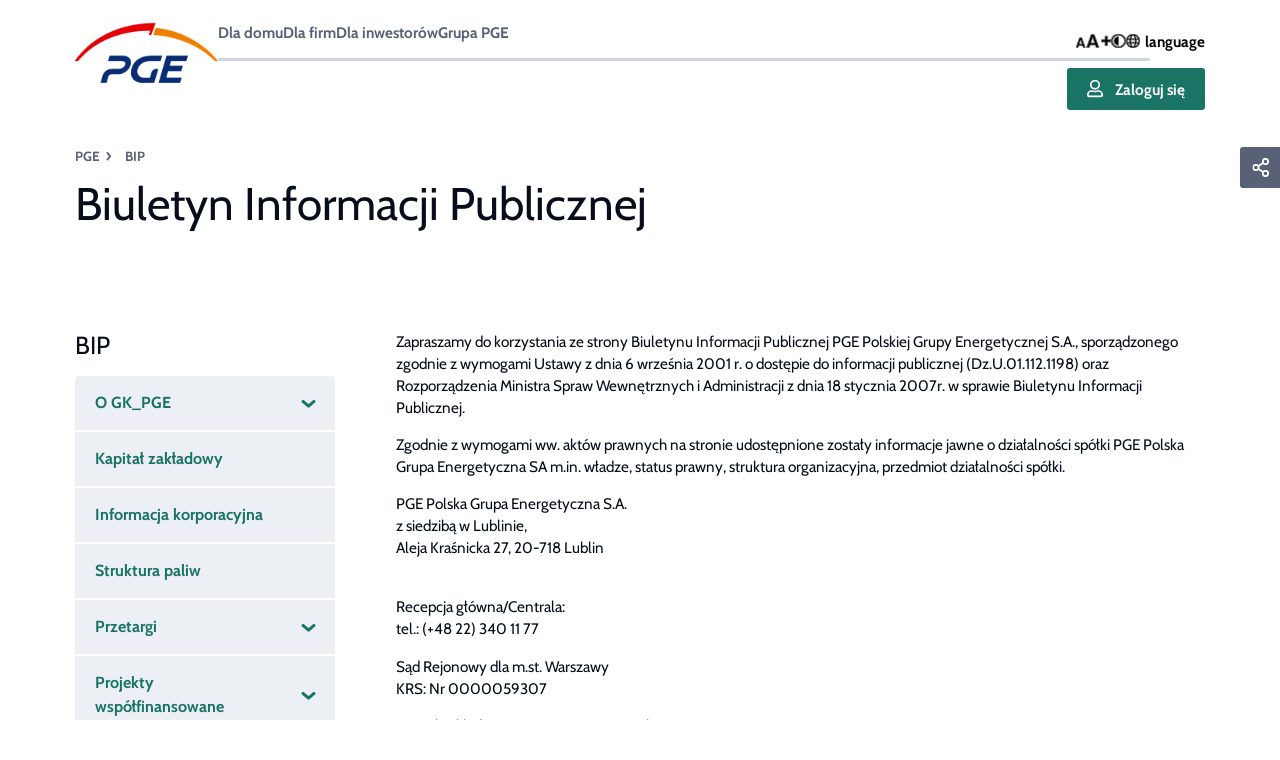

--- FILE ---
content_type: text/html; charset=UTF-8
request_url: https://www.gkpge.pl/bip
body_size: 9854
content:
        <!doctype html>
                <html class=""
          data-mouring=""
          data-cookie-mode="basic"
          lang="pl">
        <head>
        <script src="/assets/cookie-alert/cloudcms-cookie-alert.js"></script>
            <meta charset="utf-8">
    <meta http-equiv="X-UA-Compatible" content="IE=edge">
    <meta name="viewport" content="width=device-width,initial-scale=1,maximum-scale=5">

                                <meta name="author" content="PGE Systemy S.A">
                <meta name="copyright" content="PGE S.A.">
                <meta name="generator" content="PGE CloudCMS">
                <meta name="MSSmartTagsPreventParsing" content="TRUE">
    
        
                                                                                                                                                                                                                                                                            <meta property="og:description" content="Biuletyn Informacji Publicznej">
                                                                                                                        <meta property="og:title" content="Biuletyn Informacji Publicznej">
                                                                                                        <title>Biuletyn Informacji Publicznej</title>
                                                                            <meta name="twitter:description" content="Biuletyn Informacji Publicznej">
                                                                                                        <meta name="twitter:title" content="Biuletyn Informacji Publicznej">
                                                            <meta property="og:type" content="website">
                                    <link rel="canonical" href="https://www.gkpge.pl/bip">
        


                            <link rel="Index" title="Home" >
                                                                                <link rel="Shortcut icon" type="image/x-icon" href="/bundles/sitebundle/images/favicon.ico">
                                                                                <link rel="icon" type="image/x-icon" href="/bundles/gkpgesite/themes/gkpge/images/favicon.ico">
    
                                            
            <link rel="alternate" data-sa="gkpge_site"
                  hreflang="pl"
                  href="https://www.gkpge.pl/bip">
                         <script>
            if (window.cookieConsent.get('marketing')) {
                (function(w,d,s,l,i){w[l]=w[l]||[];w[l].push({'gtm.start':
                        new Date().getTime(),event:'gtm.js'});var f=d.getElementsByTagName(s)[0],
                    j=d.createElement(s),dl=l!='dataLayer'?'&l='+l:'';j.async=true;j.src=
                    'https://www.googletagmanager.com/gtm.js?id='+i+dl;f.parentNode.insertBefore(j,f);
                })(window,document,'script','dataLayer', "GTM-NSQN2K8");
            }
        </script>
        
            <style>
                        #goUpButton {
display: none;
}
                    </style>
                <style>
                        @media (max-width: 767px) {
.slider-image__wrapper .slider-item-content {
box-shadow: none!important;
}
.slider-image__wrapper .slider-item-content .slide-capitol--content .d-flex.flex-items-stretch {
margin-top: 1rem;
}
.tns-nav-wrapper {
display: none!important;
}
}
                    </style>
                
                    <link rel="stylesheet" href="/assets/themes/gkpge/css/main-css.22614d17.css">
    
         
    
    
    
     
            
                        <script type="text/javascript">
                        if (window.cookieConsent.get('necessary')) {
                            let headScriptTag = document.createElement('script');
headScriptTag.setAttribute('src', 'https://www.googletagmanager.com/gtag/js?id=AW-10987991919');
headScriptTag.async = true;
document.head.appendChild(headScriptTag);
                        }
                    </script>
                <script type="text/javascript">
                        if (window.cookieConsent.get('necessary')) {
                            window.dataLayer = window.dataLayer || [];
  function gtag() { dataLayer.push(arguments); }
  gtag('consent', 'default', {
    'ad_user_data': 'denied',
    'ad_personalization': 'denied',
    'ad_storage': 'denied',
    'analytics_storage': 'denied',
    'functionality_storage': 'denied',
    'personalization_storage': 'denied',
    'security_storage': 'denied',
    'wait_for_update': 500,
  });
  gtag('consent', 'update', {
    'ad_user_data': 'denied',
    'ad_personalization': 'denied',
    'ad_storage': 'denied',
    'analytics_storage': 'denied',
    'functionality_storage': 'denied',
    'personalization_storage': 'denied',
    'security_storage': 'denied'
  });
  gtag('js', new Date());
  gtag('config', 'AW-10987991919');
                        }
                    </script>
                
    
                        
    
    </head>
            <body class="home-page gkpge_site">
                        
    
                        
    
         <div id="page-loader">
    <div class="loading">
        <div class="dot"></div>
        <div class="dot"></div>
        <div class="dot"></div>
        <div class="dot"></div>
        <div class="dot"></div>
    </div>
</div>
 
                <div class="main" data-nav-path="[4599]">
                    <header>
                    
<div id="navigation" class="navigation-row atTop">
    <nav class="navigation w-100">
        <div class="navigation__logo-wrapper">
            <a href="/" title="Strona główna" id="logo" class="header-logo">
                                                                    <img src="/var/gkpge_site/storage/images/_aliases/logo/9/5/2/2/62259-1-pol-PL/logo_pge.png"
                         loading="lazy" alt="gkpge.gkpge.pl" class="desktop-logo">
                                            </a>
        </div>

            <div class="main-menu-list-wrapper">
                                <div class="top-navbar--wrapper">
            <div class="top-navbar">
        <ul class="menu__list">
                                                                                                                                                                                                                                                                                                                                                                                                                                                                                                                                                                                                                                                                                                                                                                                                                                                                                                                                                                                                                                                                                                                                                <li class="list__item ">
                        
                        <a href="/dla-domu" class="menu-button" >

                    Dla domu
    
    </a>
    
                    </li>
                                                                                    <li class="list__item ">
                        
                        <a href="/dla-firm" class="menu-button" >

                    Dla firm
    
    </a>
    
                    </li>
                                                                                    <li class="list__item ">
                        
                        <a href="/dla-inwestorow" class="menu-button" >

                    Dla inwestorów
    
    </a>
    
                    </li>
                                                                                    <li class="list__item ">
                        
                        <a href="/grupa-pge" class="menu-button" >

                    Grupa PGE
    
    </a>
    
                    </li>
                                                                                            </ul>
    </div>

    </div>

    
    
    <div id="mainMenu" class="main-menu">
        <ul class="main-menu__list">
            
    

        </ul>
    </div>





    </div>

        <div class="toolbox">
            <div class="toolbox__upper">
                
                <div class="top-navbar__tools">
                    <div class="d-flex">
                        
<button class="font-size-switcher transparent js-font-size d-none d-lg-block">
<svg xmlns="http://www.w3.org/2000/svg" width="37.525" height="13.98" viewBox="0 0 37.525 13.98"><defs><style>.a{fill:#070d1b;}</style></defs><path class="a" d="M7.455-2H3.285L2.6,0H.39L4.155-10.485H6.6L10.365,0H8.145Zm-.57-1.68L5.37-8.055,3.855-3.675ZM21.115-2.66h-5.56L14.635,0h-2.94l5.02-13.98h3.26L25,0h-2.96Zm-.76-2.24-2.02-5.84L16.315-4.9Zm17.56-1h-3.78v3.88H31.5V-5.9h-3.78V-8.34H31.5v-3.88h2.64v3.88h3.78Z" transform="translate(-0.39 13.98)"/></svg></button>
                        
<button class="contrast-switcher  btn-contrast js-contrast ">
    <svg xmlns="http://www.w3.org/2000/svg" width="15.5" height="15.5" viewBox="0 0 15.5 15.5"><defs><style>.a{fill:#070d1b;}</style></defs><path class="a" d="M8-12.25A6.247,6.247,0,0,1,14.25-6,6.247,6.247,0,0,1,8,.25,6.247,6.247,0,0,1,1.75-6,6.247,6.247,0,0,1,8-12.25Zm0-1.5A7.75,7.75,0,0,0,.25-6,7.75,7.75,0,0,0,8,1.75,7.75,7.75,0,0,0,15.75-6,7.75,7.75,0,0,0,8-13.75Zm0,3A4.75,4.75,0,0,0,3.25-6,4.75,4.75,0,0,0,8-1.25Z" transform="translate(-0.25 13.75)"/></svg></button>
                    </div>
                                <div class="position-relative">
            <div class="language-switcher">
                <button class=" transparent p-0 d-flex text-icon menu-button dropdown "
                        type="button"
                        data-toggle="dropdown"
                        aria-expanded="false">
                    <svg xmlns="http://www.w3.org/2000/svg" width="15.5" height="15.5" viewBox="0 0 15.5 15.5"><defs><style>.a{fill:#070d1b;}</style></defs><path class="a" d="M7.75-13.75A7.749,7.749,0,0,0,0-6,7.749,7.749,0,0,0,7.75,1.75,7.749,7.749,0,0,0,15.5-6,7.749,7.749,0,0,0,7.75-13.75Zm5.6,5h-2.1a10.414,10.414,0,0,0-.975-2.959A6.265,6.265,0,0,1,13.353-8.75Zm-5.6-3.5c.581,0,1.519,1.288,1.975,3.5H5.775C6.231-10.962,7.169-12.25,7.75-12.25ZM1.5-6a6.328,6.328,0,0,1,.125-1.25H4.053C4.022-6.841,4-6.428,4-6s.022.841.053,1.25H1.625A6.328,6.328,0,0,1,1.5-6Zm.647,2.75h2.1A10.414,10.414,0,0,0,5.222-.291,6.265,6.265,0,0,1,2.147-3.25Zm2.1-5.5h-2.1a6.265,6.265,0,0,1,3.075-2.959A10.414,10.414,0,0,0,4.247-8.75Zm3.5,9c-.581,0-1.519-1.288-1.975-3.5H9.728C9.269-1.038,8.331.25,7.75.25Zm2.191-5H5.559C5.525-5.15,5.5-5.562,5.5-6s.025-.85.059-1.25H9.944c.034.4.059.813.059,1.25S9.975-5.15,9.941-4.75Zm.338,4.459a10.514,10.514,0,0,0,.975-2.959h2.1A6.265,6.265,0,0,1,10.278-.291ZM11.447-4.75c.031-.409.053-.822.053-1.25s-.022-.841-.053-1.25h2.428A6.328,6.328,0,0,1,14-6a6.328,6.328,0,0,1-.125,1.25Z" transform="translate(0 13.75)"/></svg>language
                </button>
                        <div class="dropdown-menu language-switcher_list--wrapper">
            <ul class="language-switcher_list ">
                                                                    <li class="language-switcher_list-item active">
            <a href="/bip"
               data-lang="pol-PL">
                pol-PL
            </a>
        </li>
    
                                                                                        <li class="language-switcher_list-item ">
            <a href="/en"
               data-lang="eng-GB">
                eng-GB
            </a>
        </li>
    
                                                </ul>
        </div>
    
            </div>
        </div>
    
                </div>
                
                
            </div>
            <div class="toolbox__lower">
                <div class="main-menu__buttons">
                    <div class="main-menu__buttons-title">Menu</div>
                    <div>
                        <a class="btn primary ebok-button"
   href="https://ebok.gkpge.pl"><svg xmlns="http://www.w3.org/2000/svg" width="15.75" height="18" viewBox="0 0 15.75 18"  fill="#ffffff">
  <path id="icon_bok" d="M11.025-5.062c-1.009,0-1.494.563-3.15.563s-2.137-.562-3.15-.562A4.726,4.726,0,0,0,0-.337v.9A1.688,1.688,0,0,0,1.688,2.25H14.063A1.688,1.688,0,0,0,15.75.563v-.9A4.726,4.726,0,0,0,11.025-5.062ZM14.063.563H1.688v-.9A3.043,3.043,0,0,1,4.725-3.375a13.764,13.764,0,0,0,3.15.563,13.632,13.632,0,0,0,3.15-.562A3.043,3.043,0,0,1,14.063-.337ZM7.875-5.625a5.064,5.064,0,0,0,5.063-5.062A5.064,5.064,0,0,0,7.875-15.75a5.064,5.064,0,0,0-5.062,5.063A5.064,5.064,0,0,0,7.875-5.625Zm0-8.437a3.38,3.38,0,0,1,3.375,3.375A3.38,3.38,0,0,1,7.875-7.312,3.38,3.38,0,0,1,4.5-10.687,3.38,3.38,0,0,1,7.875-14.062Z" transform="translate(0 15.75)" fill="#ffffff"/>
</svg>
Zaloguj się</a>

                        <button id="mobileToggle"></button>
                    </div>
                </div>
            </div>
        </div>
    </nav>
</div>

                    

                    <div class="container-breadcrumb">
                    <nav aria-label="breadcrumb">
    <ol class="breadcrumb d-none d-lg-flex">
        <li class="breadcrumb-item">
            <a href="/">PGE</a>
        </li>

                
                                
                                    <li class="breadcrumb-item active" aria-current="BIP">
                    BIP
                </li>
            
            </ol>

            <a class="breadcrumb-go_back d-lg-none"
           href="/"></a>
    
</nav>




            </div>


                                                            <h1 class="header-title">Biuletyn Informacji Publicznej</h1>
                                                                </header>
                            <div id="rootContainer" class="cloudcms-container position-relative">
                                    
                <div class="row">
                                <div class="d-sm-block d-md-none d-lg-block col-md-3 col-12">
                            <div id="sidebar">
                                


    <nav aria-label="list-group" class="sidebar nav-affix  mb-md-0">
        <button class="collapse-button collapsed" data-toggle="collapse" data-target="#sideBar" aria-expanded="false"
                aria-controls="sideBar"><h3
                    class="list-group-title">BIP</h3><svg xmlns="http://www.w3.org/2000/svg" width="20.27" height="10.959" viewBox="0 0 20.27 10.959">
  <path id="icon_dwopdown" d="M14.635,6.141,7.23,0,0,6.141" transform="translate(17.451 8.959) rotate(180)" fill="none" stroke="#1a7466" stroke-linecap="round" stroke-linejoin="round" stroke-width="4"/>
</svg>
        </button>
        <ul class="list-group collapse" id="sideBar">
                                    <li class="list-group-item nav-item nav-location-4608">
                            <div class="d-flex justify-content-between w100 list-group-item-content">
                    <a class="list-group-url " href="/bip/o-gk_pge" title="" >
                        <span>O GK_PGE</span>
                    </a>
                    <button type="button" data-toggle="collapse"
                            class=" collapsed"

                            data-target="#menuCollapse0"
                            aria-expanded="false"
                            aria-controls="menuCollapse0"><svg xmlns="http://www.w3.org/2000/svg" width="20.27" height="10.959" viewBox="0 0 20.27 10.959">
  <path id="icon_dwopdown" d="M14.635,6.141,7.23,0,0,6.141" transform="translate(17.451 8.959) rotate(180)" fill="none" stroke="#1a7466" stroke-linecap="round" stroke-linejoin="round" stroke-width="4"/>
</svg>

                    </button>
                </div>
                <div class="flex-column bg-white collapse  "
                     data-parent="#sidebar"
                     aria-labelledby="menuCollapse0" id="menuCollapse0">
                    <ul class="d-flex py-25 flex-column submenu">
                                                        <li class="">
                <a class="submenu-link py-2 "
                   href="/bip/o-gk_pge/wladze"
                   title="" >
                    Władze
                </a>
            </li>
                                <li class="">
                <a class="submenu-link py-2 "
                   href="/bip/o-gk_pge/przedmiot-dzialalnosci"
                   title="" >
                    Przedmiot działalności
                </a>
            </li>
                                <li class="">
                <a class="submenu-link py-2 "
                   href="/bip/o-gk_pge/statut-spolki"
                   title="" >
                    Statut Spółki
                </a>
            </li>
            
                    </ul>
                </div>
                    </li>
                    <li class="list-group-item nav-item nav-location-4617">
                                                <div class="d-flex justify-content-between w100 list-group-item-content">
                        <a href="/bip/kapital-zakladowy" title="" class="list-group-url cc" >Kapitał zakładowy</a>
                    </div>
                                    </li>
                    <li class="list-group-item nav-item nav-location-4638">
                                                <div class="d-flex justify-content-between w100 list-group-item-content">
                        <a href="/bip/informacja-korporacyjna" title="" class="list-group-url cc" >Informacja korporacyjna</a>
                    </div>
                                    </li>
                    <li class="list-group-item nav-item nav-location-4635">
                                                <div class="d-flex justify-content-between w100 list-group-item-content">
                        <a href="/bip/struktura-paliw" title="" class="list-group-url cc" >Struktura paliw</a>
                    </div>
                                    </li>
                    <li class="list-group-item nav-item nav-location-4644">
                            <div class="d-flex justify-content-between w100 list-group-item-content">
                    <a class="list-group-url " href="/grupa-pge/przetargi" title="" >
                        <span>Przetargi</span>
                    </a>
                    <button type="button" data-toggle="collapse"
                            class=" collapsed"

                            data-target="#menuCollapse4"
                            aria-expanded="false"
                            aria-controls="menuCollapse4"><svg xmlns="http://www.w3.org/2000/svg" width="20.27" height="10.959" viewBox="0 0 20.27 10.959">
  <path id="icon_dwopdown" d="M14.635,6.141,7.23,0,0,6.141" transform="translate(17.451 8.959) rotate(180)" fill="none" stroke="#1a7466" stroke-linecap="round" stroke-linejoin="round" stroke-width="4"/>
</svg>

                    </button>
                </div>
                <div class="flex-column bg-white collapse  "
                     data-parent="#sidebar"
                     aria-labelledby="menuCollapse4" id="menuCollapse4">
                    <ul class="d-flex py-25 flex-column submenu">
                                                        <li class="">
                <a class="submenu-link py-2 "
                   href="/bip/przetargi/ogloszenia-spolek"
                   title="" >
                    Ogłoszenia Spółek
                </a>
            </li>
            
                    </ul>
                </div>
                    </li>
                    <li class="list-group-item nav-item nav-location-4641">
                            <div class="d-flex justify-content-between w100 list-group-item-content">
                    <a class="list-group-url " href="/bip/projekty-wspolfinansowane" title="" >
                        <span>Projekty współfinansowane</span>
                    </a>
                    <button type="button" data-toggle="collapse"
                            class=" collapsed"

                            data-target="#menuCollapse5"
                            aria-expanded="false"
                            aria-controls="menuCollapse5"><svg xmlns="http://www.w3.org/2000/svg" width="20.27" height="10.959" viewBox="0 0 20.27 10.959">
  <path id="icon_dwopdown" d="M14.635,6.141,7.23,0,0,6.141" transform="translate(17.451 8.959) rotate(180)" fill="none" stroke="#1a7466" stroke-linecap="round" stroke-linejoin="round" stroke-width="4"/>
</svg>

                    </button>
                </div>
                <div class="flex-column bg-white collapse  "
                     data-parent="#sidebar"
                     aria-labelledby="menuCollapse5" id="menuCollapse5">
                    <ul class="d-flex py-25 flex-column submenu">
                                                        <li class="">
                <a class="submenu-link py-2 "
                   href="/bip/projekty-wspolfinansowane/projekt-morskiej-farmy-wiatrowej-elektrownia-wiatrowa-baltica-2"
                   title="" >
                    Projekt morskiej farmy wiatrowej Elektrownia Wiatrowa Baltica 2
                </a>
            </li>
                                <li class="">
                <a class="submenu-link py-2 "
                   href="/bip/projekty-wspolfinansowane/dystrybucja-kolejowa-4.0.-wzmocnienie-bezpieczenstwa-poprawa-jakosci-energii-oraz-zwiekszenie-mozliwosci-przylaczania-wiekszej-liczby-zrodel-oze"
                   title="" >
                    Dystrybucja kolejowa 4.0. – wzmocnienie bezpieczeństwa, poprawa jakości energii oraz zwiększenie możliwości przyłączania większej liczby źródeł OZE do sieci dystrybucyjnej zasilającej polską kolej i ekosystem towarzyszący
                </a>
            </li>
                                <li class="">
                <a class="submenu-link py-2 "
                   href="/bip/projekty-wspolfinansowane/zwiekszenie-zdolnosci-pge-dystrybucja-s.a.-do-integracji-odnawialnych-zrodel-energii-oraz-poprawy-bezpieczenstwa-dostaw-energii-poprzez-budowe-i-mo"
                   title="" >
                    Zwiększenie zdolności PGE Dystrybucja S.A. do integracji odnawialnych źródeł energii oraz poprawy bezpieczeństwa dostaw energii poprzez budowę i modernizację sieci elektroenergetycznej
                </a>
            </li>
                                <li class="">
                <a class="submenu-link py-2 "
                   href="/bip/projekty-wspolfinansowane/projekt-sezonowy-akumulator-ciepla-dla-celow-ogrzewania-pomieszczen-wykorzystujacy-przemiany-termochemiczne-zasilany-energia-z-oze-seastor"
                   title="" >
                    Sezonowy akumulator ciepła dla celów ogrzewania pomieszczeń wykorzystujący przemiany termochemiczne zasilany energią z OZE” (SEASTOR)
                </a>
            </li>
                                <li class="">
                <a class="submenu-link py-2 "
                   href="/bip/projekty-wspolfinansowane/projekt-opracowanie-innowacyjnej-technologii-przetwarzania-odpadow-bateryjnych-w-szczegolnosci-akumulatorow-litowo-jonowych-wykorzystywanych-w"
                   title="" >
                    Opracowanie innowacyjnej technologii przetwarzania odpadów bateryjnych w szczególności akumulatorów litowo - jonowych wykorzystywanych w systemowych magazynach energii elektrycznej (RELION)
                </a>
            </li>
            
                    </ul>
                </div>
                    </li>
                    <li class="list-group-item nav-item nav-location-99309">
                                                <div class="d-flex justify-content-between w100 list-group-item-content">
                        <a href="/bip/ogloszenia-spolek" title="" class="list-group-url cc" >Ogłoszenia Spółek</a>
                    </div>
                                    </li>
                    <li class="list-group-item nav-item nav-location-4650">
                                                <div class="d-flex justify-content-between w100 list-group-item-content">
                        <a href="/bip/redakcja" title="" class="list-group-url cc" >Redakcja</a>
                    </div>
                                    </li>
                    <li class="list-group-item nav-item nav-location-4653">
                                                <div class="d-flex justify-content-between w100 list-group-item-content">
                        <a href="/bip/dostep-do-informacji-publicznej" title="" class="list-group-url cc" >Dostęp do informacji publicznej</a>
                    </div>
                                    </li>
            
        </ul>
    </nav>

</div>

                    </div>
    
                                        <div class="col-lg-9 col-sm-12 pl-lg-5">
                        


<div class="social-share   ">
    <div class="social-share__row row">

                            <div class="social-share__share-icon"><i class=""></i></div>
            <div>
                <div class="social-share__icons">
                                                                                                    <a href="#" class="fab fb sharer" data-sharer="fb"
                               data-url="https://www.gkpge.pl/bip"></a>
                        
                                                                                                    <a href="#" class="fab tw sharer" data-sharer="tw"
                               data-url="https://www.gkpge.pl/bip"></a>
                        
                                                                                                    <a href="#" class="fab ln sharer" data-sharer="ln"
                               data-url="https://www.gkpge.pl/bip"></a>
                        
                                            
                                            
                                            
                                        <a class="fas envelope sharer" data-sharer="email" data-url="https://www.gkpge.pl/bip"></a>
                    <a class="fas copy sharer" data-sharer="copy" data-url="https://www.gkpge.pl/bip"></a>
                </div>
            </div>
        
    </div>
</div>
                                                                    
<div class="content-list                                    ">
            <div class="ezrichtext-field"><p>Zapraszamy do korzystania ze strony Biuletynu Informacji Publicznej PGE Polskiej Grupy Energetycznej S.A., sporz&#261;dzonego zgodnie z wymogami Ustawy z dnia 6 wrze&#347;nia 2001 r. o dost&#281;pie do informacji publicznej (Dz.U.01.112.1198) oraz Rozporz&#261;dzenia Ministra Spraw Wewn&#281;trznych i Administracji z dnia 18 stycznia 2007r. w sprawie Biuletynu Informacji Publicznej.</p><p>Zgodnie z wymogami ww. akt&oacute;w prawnych na stronie udost&#281;pnione zosta&#322;y informacje jawne o dzia&#322;alno&#347;ci sp&oacute;&#322;ki PGE Polska Grupa Energetyczna SA m.in. w&#322;adze, status prawny, struktura organizacyjna, przedmiot dzia&#322;alno&#347;ci sp&oacute;&#322;ki.</p><p class="regular">PGE Polska Grupa Energetyczna S.A.<br>z siedzib&#261; w Lublinie,<br>Aleja Kra&#347;nicka 27, 20-718 Lublin</p><p class="regular"><br>Recepcja g&#322;&oacute;wna/Centrala:<br>tel.: (+48 22) 340 11 77</p><p>S&#261;d Rejonowy dla m.st. Warszawy<br>KRS: Nr 0000059307</p><p>Kapita&#322; zak&#322;adowy:&nbsp;19 183 746 098,70 z&#322;</p><p class="regular">Kapita&#322; wp&#322;acony:&nbsp;19 183 746 098,70 z&#322;</p><p class="regular">REGON: 006227638<br>NIP: 526-025-05-41</p>
</div>



    </div>



                                        </div>

                </div>
                    <div class="row">
        
<ul class="related-content">
    </ul>
    </div>

                <div class="bottom-buttons__wrapper">
                        
                        
                        
                </div>
            </div>
                                        
<footer class="footer" style="">
                <div class="row structure-row                                    ">
                                                <div class="col-12  col-md-3                        structure-col">
                                            <div class="footer__nav ">
            <button class="collapser" data-toggle="collapse" d aria-expanded="false"
                aria-controls="collapseExample">
            <h>Grupa PGE</h>
        </button>
    

        
                                    
            
                                                    
            <ul class="collapse nav__list">

                                                                    
            
        
                
                        
        <li>
                                            <a href="/grupa-pge/o-grupie"     class="" >
                    O Grupie
    
    </a>

            
            
                


        </li>
    
            
            
        
                
                        
        <li>
                                            <a href="/grupa-pge/dla-mediow"     class="" >
                    Dla mediów
    
    </a>

            
            
                


        </li>
    
            
            
        
                
                        
        <li>
                                            <a href="/dla-inwestorow"     class="" >
                    Dla inwestorów
    
    </a>

            
            
                


        </li>
    
            
            
        
                
                        
        <li>
                                            <a href="/grupa-pge/zrownowazony-rozwoj"     class="" >
                    Zrównoważony rozwój
    
    </a>

            
            
                


        </li>
    
            
            
        
                
                        
        <li>
                                            <a href="/grupa-pge/zrownowazony-rozwoj/fundacja-pge"     class="" >
                    Fundacja PGE
    
    </a>

            
            
                


        </li>
    
            
            
        
                
                        
        <li>
                                            <a href="/grupa-pge/innowacje"     class="" >
                    Innowacje
    
    </a>

            
            
                


        </li>
    
            
            
        
                
                        
        <li>
                                            <a href="/grupa-pge/o-grupie/compliance"     class="" >
                    Compliance
    
    </a>

            
            
                


        </li>
    
            
            
        
                
                        
        <li>
                                            <a href="/grupa-pge/sponsoring"     class="" >
                    Sponsoring
    
    </a>

            
            
                


        </li>
    
            
            
        
                
                        
        <li>
                                            <a href="/grupa-pge/przetargi"     class="" >
                    Przetargi
    
    </a>

            
            
                


        </li>
    
            
            
        
                
                        
        <li>
                                            <a href="/grupa-pge/kariera"     class="" >
                    Kariera
    
    </a>

            
            
                


        </li>
    
                
            </ul>
            



</div>

                        </div>

                                <div class="col-12  col-md-3                        structure-col">
                                            <div class="footer__nav ">
            <button class="collapser" data-toggle="collapse" d aria-expanded="false"
                aria-controls="collapseExample">
            <h>Dla domu</h>
        </button>
    

        
                                    
            
                                                    
            <ul class="collapse nav__list">

                                                                    
            
        
                
                        
        <li>
                                            <a href="/dla-domu/oferta"     class="" >
                    Oferta
    
    </a>

            
            
                


        </li>
    
            
            
        
                
                        
        <li>
                                            <a href="/dla-domu/oferta/fotowoltaika-z-pge-i-magazyny-energii"     class="" >
                    Fotowoltaika z magazynem energii
    
    </a>

            
            
                


        </li>
    
            
            
        
                
                        
        <li>
                                            <a href="/dla-domu/kontakt"     class="" >
                    Kontakt
    
    </a>

            
            
                


        </li>
    
            
            
        
                
                        
        <li>
                                            <a href="/dla-domu/strefa-klienta"     class="" >
                    Strefa Klienta
    
    </a>

            
            
                


        </li>
    
            
            
        
                
                        
        <li>
                                            <a href="/dla-domu/strefa-klienta/umowa-z-pge/dokumenty-i-regulaminy"     class="" >
                    Dokumenty i regulaminy
    
    </a>

            
            
                


        </li>
    
            
            
        
                
                        
        <li>
                                            <a href="https://pge-obrot.pl/o-spolce/dane-osobowe"     class=""  target=&quot;_blank&quot;>
                    RODO PGE Obrót
    
    </a>

            
            
                


        </li>
    
            
            
        
                
                        
        <li>
                                            <a href="https://pge-obrot.pl/polityka-prywatnosci"     class=""  target=&quot;_blank&quot;>
                    Polityka prywatności PGE Obrót
    
    </a>

            
            
                


        </li>
    
                
            </ul>
            



</div>

                        </div>

                                <div class="col-12  col-md-3                        structure-col">
                                            <div class="footer__nav ">
            <button class="collapser" data-toggle="collapse" d aria-expanded="false"
                aria-controls="collapseExample">
            <h>Dla firmy</h>
        </button>
    

        
                                    
            
                                                    
            <ul class="collapse nav__list">

                                                                    
            
        
                
                        
        <li>
                                            <a href="/dla-firm/oferta"     class="" >
                    Oferta
    
    </a>

            
            
                


        </li>
    
            
            
        
                
                        
        <li>
                                            <a href="/dla-firm/strefa-klienta/najczesciej-zadawane-pytania"     class="" >
                    FAQ
    
    </a>

            
            
                


        </li>
    
            
            
        
                
                        
        <li>
                                            <a href="/dla-firm/kontakt"     class="" >
                    Kontakt
    
    </a>

            
            
                


        </li>
    
            
            
        
                
                        
        <li>
                                            <a href="/dla-firm/strefa-klienta"     class="" >
                    Strefa Klienta
    
    </a>

            
            
                


        </li>
    
            
            
        
                
                        
        <li>
                                            <a href="/dla-firm/strefa-klienta/umowa-z-pge/dokumenty-i-regulaminy"     class="" >
                    Dokumenty i regulaminy
    
    </a>

            
            
                


        </li>
    
            
            
        
                
                        
        <li>
                                            <a href="https://pge-obrot.pl/o-spolce/dane-osobowe"     class=""  target=&quot;_blank&quot;>
                    RODO PGE Obrót
    
    </a>

            
            
                


        </li>
    
            
            
        
                
                        
        <li>
                                            <a href="https://pge-obrot.pl/polityka-prywatnosci"     class=""  target=&quot;_blank&quot;>
                    Polityka prywatności PGE Obrót
    
    </a>

            
            
                


        </li>
    
                
            </ul>
            



</div>

                        </div>

                                <div class="col-12  col-md-3                        structure-col">
                                            <div class="footer__nav ">
            <button class="collapser" data-toggle="collapse" d aria-expanded="false"
                aria-controls="collapseExample">
            <h>Sprawdź aplikację Moje PGE</h>
        </button>
    

        
                



</div>

                                <div class="row structure-row                      mt-4 mb-sm-4 mb-md-5     ">
                                                <div class="col-6                          structure-col">
                                            <div class="ezrichtext-field">            
<div  class=" ez-embed-type-image is-linked content-img-responsive">
    
    
    <figure class="ezimage-field"><a
            href="https://play.google.com/store/apps/details?id=pl.gkpge.mbok&amp;referrer=utm_source%3Dgkpge.pl%26utm_medium%3Dbutton%26utm_campaign%3Dstopka"
                                ><img src="/var/gkpge_site/storage/images/_aliases/medium/3/9/8/1/1321893-2-pol-PL/google_play.png" alt="Ikona sklepu Google Play" height="67" width="200" /></a></figure>

</div>

</div>



                        </div>

                                <div class="col-6                          structure-col">
                                            <div class="ezrichtext-field">            
<div  class=" ez-embed-type-image is-linked content-img-responsive">
    
    
    <figure class="ezimage-field"><a
            href="https://apps.apple.com/app/apple-store/id1643493730?pt=117940405&amp;ct=gkpge_button_stopka&amp;mt=8"
                                ><img src="/var/gkpge_site/storage/images/_aliases/medium/4/8/8/1/1321884-3-pol-PL/appstore.png" alt="Ikona sklepu Apple App Store" height="67" width="200" /></a></figure>

</div>

</div>



                        </div>

                        </div>

                                <div class="decorator-container ">
    <div class="emergency-call__wrapper">
    <div class="emergency-call">
        <div class="d-flex justify-content-between align-items-center w-100">
            <div class="emergency-call__text">Pogotowie energetyczne</div>

            <div class="d-flex">
                <div class="emergency-call__icon-wrapper">
                    <i class="fas fa-phone fa-2x"></i>
                </div>
                <span class="emergency-call__number">991</span></div>
        </div>
    </div>
    <div class="text-right">
        <p class="w-100 my-2">
            Nr dla aglomeracji warszawskiej
        </p>
        <a class=" warsaw-number" href="tel:+48223404100">22 340 41 00</a>
    </div>
</div>


</div>

                                <div class="decorator-container ">
         
     <div class="social-bar">
         <div class="social-bar__row row">

             


                                                   <a href="https://www.facebook.com/gkpge" class="icon fb sharer"
                        target="_blank"></a>
                                                                    <a href="https://twitter.com/Grupa_PGE" class="icon tw sharer"
                        target="_blank"></a>
                                                                    <a href="https://pl.linkedin.com/company/pge-s.a." class="icon ln sharer"
                        target="_blank"></a>
                                                                    <a href="https://www.instagram.com/grupa_pge" class="icon ig sharer"
                        target="_blank"></a>
                                                                    <a href="https://www.youtube.com/gkpge" class="icon yt sharer"
                        target="_blank"></a>
                                                            

         </div>
     </div>
 

</div>

                        </div>

                        </div>

                <div class="row structure-row                                    ">
                                                <div class="col-12                          structure-col">
                                            <div class="footer__nav ">
    

        
                                    
            
                                                    
            <ul class="collapse footer__sub-nav">

                                                                    
            
        
                
                        
        <li>
                                            <a href="/rodo"     class="" >
                    RODO PGE S.A.
    
    </a>

            
            
                


        </li>
    
            
            
        
                
                        
        <li>
                                            <a href="http://www.gkpge.pl/sitemap.xml"     class="" >
                    Mapa serwisu
    
    </a>

            
            
                


        </li>
    
            
            
        
                
                        
        <li>
                                            <a href="https://remit.gkpge.pl"     class=""  target=&quot;_blank&quot;>
                    REMIT
    
    </a>

            
            
                


        </li>
    
            
            
        
                
                        
        <li>
                                            <a href="/bip"     class="" >
                    BIP
    
    </a>

            
            
                


        </li>
    
            
            
        
                
                        
        <li>
                                            <a href="/polityka-prywatnosci-i-cookies"     class="" >
                    Polityka prywatności i cookies
    
    </a>

            
            
                


        </li>
    
                
            </ul>
            



</div>

                            <div class="ezrichtext-field"><p class="regular"><strong>PGE Polska Grupa Energetyczna S.A.</strong> Aleja Kra&#347;nicka 27, 20-718 Lublin<br>Recepcja g&#322;&oacute;wna: (+48) 22 340 11 77</p><p class="regular">&copy; 2022 PGE Polska Grupa Energetyczna S.A. Wszystkie prawa zastrze&#380;one</p>
</div>



                        </div>

                        </div>

        <div class="footer__sub-wrapper">
                    <svg xmlns="http://www.w3.org/2000/svg" xmlns:xlink="http://www.w3.org/1999/xlink" viewBox="0 0 1366 468" class="footer__background"><defs><style>.a{fill:#fff;stroke:#707070;}.b{fill:none;}.c{clip-path:url(#a);}.d{fill:#a7d171;}.e{clip-path:url(#b);}.f{fill: currentColor;}</style><clipPath id="a"><rect class="a" width="1366" height="468" transform="translate(0 3537)"/></clipPath><clipPath id="b"><rect class="b" width="8034.441" height="3042.796"/></clipPath></defs><g class="c" transform="translate(0 -3537)"><g transform="translate(-3909.571 2359.892)"><path class="d" d="M4529.866,1687.161C3332.239,904.948,1784.411,712.27,442.418,915.245L500.76,467.05C1914.335,264.509,3578.846,723.821,4717.947,1647.107Z" transform="translate(1187.672 719.053)"/><g transform="translate(366.851 374.079)"><g class="e"><path class="f" d="M7556.826,413.826l-427,1015.4-206.1-10.365,136.593-348.6C4711.554,942.863,2280.244,1664.946,694.836,3416L401.723,3404.45c1724.19-2187.213,4332.584-3091.844,7155.1-2990.808Z" transform="translate(181.225 128.623)"/></g></g></g></g></svg>
            </div>
</footer>



    
                
                        <a id="goUpButton"
   href="#" class="normal arrow-up scroll-up"></a>
    
            </div>
    
            <div id="siteaccess" style="display:none">gkpge_site</div> 
            <script src="/assets/themes/gkpge/js/runtime.f673a7b4.js"></script><script src="/assets/themes/gkpge/js/main-js.20e4b981.js"></script>

                        <script type="text/javascript">
                        if (window.cookieConsent.get('necessary')) {
                            window.dataLayer = window.dataLayer || [];
  function gtag(){dataLayer.push(arguments);}
  gtag('js', new Date());

  gtag('config', 'AW-10987991919');
                        }
                    </script>
                <script type="text/javascript">
                        if (window.cookieConsent.get('necessary')) {
                            window.addEventListener('load',()=>{
document.querySelectorAll('.content-pdf-view>iframe').forEach(item=>{item.contentWindow.document.querySelector('#documentName').style.display='none'}) ;
})
                        }
                    </script>
                
    
                        
    
    </body>
        </html>
        

--- FILE ---
content_type: image/svg+xml
request_url: https://www.gkpge.pl/assets/themes/gkpge/images/icon_dropdown-black.c6295ac9.svg
body_size: 318
content:
<svg xmlns='http://www.w3.org/2000/svg' width='20.27' height='10.959' viewBox='0 0 20.27 10.959'><defs><style>.a{fill:none;stroke:#000000;stroke-linecap:round;stroke-linejoin:round;stroke-width:4px;}</style></defs><path class='a' d='M14.635,6.141,7.23,0,0,6.141' transform='translate(17.451 8.959) rotate(180)'/></svg>

--- FILE ---
content_type: image/svg+xml
request_url: https://www.gkpge.pl/assets/themes/gkpge/images/icon_dropdown-grey.e5d32bec.svg
body_size: 308
content:
<svg xmlns="http://www.w3.org/2000/svg" width="20.27" height="10.959" viewBox="0 0 20.27 10.959">
  <path id="icon_dwopdown" d="M14.635,6.141,7.23,0,0,6.141" transform="translate(17.451 8.959) rotate(180)" fill="none" stroke="#596176" stroke-linecap="round" stroke-linejoin="round" stroke-width="4"/>
</svg>
